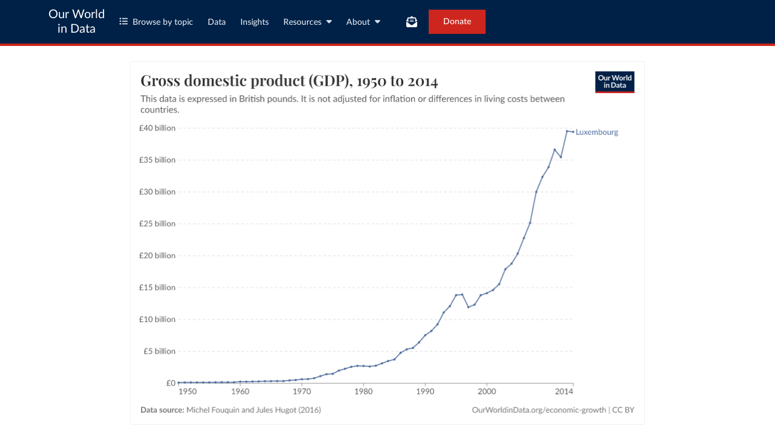

--- FILE ---
content_type: text/html; charset=utf-8
request_url: https://ourworldindata.org/grapher/national-gdp-fouquin-current-gbp?tab=chart&country=LUX
body_size: 12214
content:
<!doctype html><html lang="en" class="js-disabled"><head><meta name="viewport" content="width=device-width, initial-scale=1, minimum-scale=1"/><title>Gross domestic product (GDP) - Our World in Data</title><meta name="description" content="This data is expressed in British pounds. It is not adjusted for inflation or differences in living costs between countries."/><link rel="canonical" href="https://ourworldindata.org/grapher/national-gdp-fouquin-current-gbp"/><link rel="alternate" type="application/atom+xml" href="/atom.xml" title="Atom feed for Our World in Data"/><link rel="archives" href="https://archive.ourworldindata.org/20250909-093708/grapher/national-gdp-fouquin-current-gbp.html" title="Archived version of this chart as of 2025-09-09" data-archival-date="20250909-093708"/><link rel="apple-touch-icon" sizes="180x180" href="/apple-touch-icon.png"/><link rel="preload" href="/fonts/LatoLatin-Regular.woff2" as="font" type="font/woff2" crossorigin="anonymous"/><meta property="og:url" content="https://ourworldindata.org/grapher/national-gdp-fouquin-current-gbp?tab=chart&country=LUX" /><meta property="og:title" content="Gross domestic product (GDP)"/><meta property="og:description" content="This data is expressed in British pounds. It is not adjusted for inflation or differences in living costs between countries."/><meta property="og:image" content="https://ourworldindata.org/grapher/national-gdp-fouquin-current-gbp.png?imType=og&tab=chart&country=LUX" /><meta property="og:site_name" content="Our World in Data"/><meta name="twitter:card" content="summary_large_image"/><meta name="twitter:site" content="@OurWorldInData"/><meta name="twitter:creator" content="@OurWorldInData"/><meta name="twitter:title" content="Gross domestic product (GDP)"/><meta name="twitter:description" content="This data is expressed in British pounds. It is not adjusted for inflation or differences in living costs between countries."/><meta name="twitter:image" content="https://ourworldindata.org/grapher/national-gdp-fouquin-current-gbp.png?imType=twitter&tab=chart&country=LUX" /><link rel="modulepreload" href="/assets/owid.mjs"/><link rel="preload" href="https://cdnjs.cloudflare.com/polyfill/v3/polyfill.min.js?version=4.8.0&amp;features=es2022,es2023" as="script" data-cloudflare-disable-early-hints="true"/><link rel="preload" href="/assets/owid.css" as="style"/><meta property="og:image:width" content="1200"/><meta property="og:image:height" content="628"/><link rel="preconnect" href="https://api.ourworldindata.org"/><link rel="preload" href="https://api.ourworldindata.org/v1/indicators/96610.data.json" as="fetch" crossorigin="anonymous"/><link rel="preload" href="https://api.ourworldindata.org/v1/indicators/96610.metadata.json" as="fetch" crossorigin="anonymous"/><link rel="preload" href="/fonts/PlayfairDisplayLatin-SemiBold.woff2" as="font" type="font/woff2" crossorigin="anonymous"/><link rel="stylesheet" href="/assets/owid.css"/><script>if (window != window.top) document.documentElement.classList.add('IsInIframe')</script><script>
function setJSEnabled(enabled) {
    var elem = window.document.documentElement;
    if (enabled) {
        elem.classList.remove("js-disabled");
        elem.classList.add("js-enabled");
    } else {
        elem.classList.remove("js-enabled");
        elem.classList.add("js-disabled");
    }
}
if ("noModule" in HTMLScriptElement.prototype) {
    setJSEnabled(true);
} else {
    setJSEnabled(false);
}
window.onerror = function (err, url) {
    var isOurSyntaxError = typeof err === "string" && err.indexOf("SyntaxError") > -1 && url.indexOf("https://ourworldindata.org") > -1;
    if (isOurSyntaxError) {
        console.error("Caught global syntax error", err, url);
        setJSEnabled(false);
    }
}</script><script>/* Prepare Google Tag Manager */
window.dataLayer = window.dataLayer || [];
function gtag(){dataLayer.push(arguments);}
gtag("consent","default",{"ad_storage":"denied","ad_user_data":"denied","ad_personalization":"denied","analytics_storage":"denied","wait_for_update":1000});
</script><script>/* Load Google Tag Manager */
(function(w,d,s,l,i){w[l]=w[l]||[];w[l].push({'gtm.start':
new Date().getTime(),event:'gtm.js'});var f=d.getElementsByTagName(s)[0],
j=d.createElement(s),dl=l!='dataLayer'?'&l='+l:'';j.async=true;j.src=
'https://www.googletagmanager.com/gtm.js?id='+i+dl;f.parentNode.insertBefore(j,f);
})(window,document,'script','dataLayer','GTM-N2D4V8S');</script></head><body class="StandaloneGrapherOrExplorerPage"><header class="site-header"><div class="site-navigation-root"><div class="site-navigation"><div class="wrapper"><div class="site-navigation-bar"><div class="SiteNavigationToggle SiteNavigationToggle--mobile-menu hide-sm-up"><button aria-label="Toggle menu" class="SiteNavigationToggle__button"><svg aria-hidden="true" focusable="false" data-prefix="fas" data-icon="bars" class="svg-inline--fa fa-bars " role="img" xmlns="http://www.w3.org/2000/svg" viewBox="0 0 448 512"><path fill="currentColor" d="M0 96C0 78.3 14.3 64 32 64l384 0c17.7 0 32 14.3 32 32s-14.3 32-32 32L32 128C14.3 128 0 113.7 0 96zM0 256c0-17.7 14.3-32 32-32l384 0c17.7 0 32 14.3 32 32s-14.3 32-32 32L32 288c-17.7 0-32-14.3-32-32zM448 416c0 17.7-14.3 32-32 32L32 448c-17.7 0-32-14.3-32-32s14.3-32 32-32l384 0c17.7 0 32 14.3 32 32z"></path></svg></button></div><div class="site-logos"><div class="logo-owid"><a href="/">Our World<br/> in Data</a></div><div class="logos-wrapper"><a href="https://www.oxfordmartin.ox.ac.uk/global-development"><img src="/oms-logo.svg" alt="Oxford Martin School logo" loading="lazy" width="96" height="103"/></a><a href="https://www.ox.ac.uk/"><img src="/oxford-logo.svg" alt="University of Oxford logo" loading="lazy" width="96" height="103"/></a><a href="https://global-change-data-lab.org/"><img src="/gcdl-logo.svg" alt="Global Change Data Lab logo" loading="lazy" width="80" height="103"/></a></div></div><nav class="site-primary-links hide-sm-only"><ul><li><div class="SiteNavigationToggle topics"><button aria-label="Toggle topics menu" class="SiteNavigationToggle__button"><svg aria-hidden="true" focusable="false" data-prefix="fas" data-icon="list-ul" class="svg-inline--fa fa-list-ul " role="img" xmlns="http://www.w3.org/2000/svg" viewBox="0 0 512 512" style="margin-right:8px"><path fill="currentColor" d="M64 144a48 48 0 1 0 0-96 48 48 0 1 0 0 96zM192 64c-17.7 0-32 14.3-32 32s14.3 32 32 32l288 0c17.7 0 32-14.3 32-32s-14.3-32-32-32L192 64zm0 160c-17.7 0-32 14.3-32 32s14.3 32 32 32l288 0c17.7 0 32-14.3 32-32s-14.3-32-32-32l-288 0zm0 160c-17.7 0-32 14.3-32 32s14.3 32 32 32l288 0c17.7 0 32-14.3 32-32s-14.3-32-32-32l-288 0zM64 464a48 48 0 1 0 0-96 48 48 0 1 0 0 96zm48-208a48 48 0 1 0 -96 0 48 48 0 1 0 96 0z"></path></svg>Browse by topic</button></div></li><li><a href="/search">Data</a></li><li><a href="/data-insights">Insights</a></li><li class="with-relative-dropdown"><div class="SiteNavigationToggle"><button aria-label="Toggle resources menu" class="SiteNavigationToggle__button">Resources<svg aria-hidden="true" focusable="false" data-prefix="fas" data-icon="caret-down" class="svg-inline--fa fa-caret-down SiteNavigationToggle__caret" role="img" xmlns="http://www.w3.org/2000/svg" viewBox="0 0 320 512"><path fill="currentColor" d="M137.4 374.6c12.5 12.5 32.8 12.5 45.3 0l128-128c9.2-9.2 11.9-22.9 6.9-34.9s-16.6-19.8-29.6-19.8L32 192c-12.9 0-24.6 7.8-29.6 19.8s-2.2 25.7 6.9 34.9l128 128z"></path></svg></button></div></li><li class="with-relative-dropdown"><div class="SiteNavigationToggle"><button aria-label="Toggle about menu" class="SiteNavigationToggle__button">About<svg aria-hidden="true" focusable="false" data-prefix="fas" data-icon="caret-down" class="svg-inline--fa fa-caret-down SiteNavigationToggle__caret" role="img" xmlns="http://www.w3.org/2000/svg" viewBox="0 0 320 512"><path fill="currentColor" d="M137.4 374.6c12.5 12.5 32.8 12.5 45.3 0l128-128c9.2-9.2 11.9-22.9 6.9-34.9s-16.6-19.8-29.6-19.8L32 192c-12.9 0-24.6 7.8-29.6 19.8s-2.2 25.7 6.9 34.9l128 128z"></path></svg></button></div></li></ul></nav><div class="site-search-cta"><div class="SiteSearchNavigation"><div id="autocomplete"></div></div><div class="SiteNavigationToggle newsletter-subscription"><button aria-label="Toggle subscribe menu" class="SiteNavigationToggle__button"><span class="hide-lg-down">Subscribe</span><svg aria-hidden="true" focusable="false" data-prefix="fas" data-icon="envelope-open-text" class="svg-inline--fa fa-envelope-open-text hide-lg-up" role="img" xmlns="http://www.w3.org/2000/svg" viewBox="0 0 512 512"><path fill="currentColor" d="M215.4 96L144 96l-36.2 0L96 96l0 8.8L96 144l0 40.4 0 89L.2 202.5c1.6-18.1 10.9-34.9 25.7-45.8L48 140.3 48 96c0-26.5 21.5-48 48-48l76.6 0 49.9-36.9C232.2 3.9 243.9 0 256 0s23.8 3.9 33.5 11L339.4 48 416 48c26.5 0 48 21.5 48 48l0 44.3 22.1 16.4c14.8 10.9 24.1 27.7 25.7 45.8L416 273.4l0-89 0-40.4 0-39.2 0-8.8-11.8 0L368 96l-71.4 0-81.3 0zM0 448L0 242.1 217.6 403.3c11.1 8.2 24.6 12.7 38.4 12.7s27.3-4.4 38.4-12.7L512 242.1 512 448s0 0 0 0c0 35.3-28.7 64-64 64L64 512c-35.3 0-64-28.7-64-64c0 0 0 0 0 0zM176 160l160 0c8.8 0 16 7.2 16 16s-7.2 16-16 16l-160 0c-8.8 0-16-7.2-16-16s7.2-16 16-16zm0 64l160 0c8.8 0 16 7.2 16 16s-7.2 16-16 16l-160 0c-8.8 0-16-7.2-16-16s7.2-16 16-16z"></path></svg></button></div><a href="/donate" class="donate" data-track-note="header_navigation">Donate</a></div></div></div></div></div></header><main><figure class="js--hide-if-js-disabled" data-grapher-src="/grapher/national-gdp-fouquin-current-gbp"><div class="loading-indicator"><span style="border-color:#333"></span></div></figure><div class="js--hide-if-js-enabled" id="fallback"><picture data-owid-populate-url-params="true"><source id="grapher-preview-source" srcSet="/grapher/national-gdp-fouquin-current-gbp.png?tab=chart&country=LUX&imWidth=850 850w, /grapher/national-gdp-fouquin-current-gbp.png?tab=chart&country=LUX&imWidth=1700 1700w" sizes="(max-width: 850px) 100vw, 850px" /><img class="GrapherImage" src="/grapher/national-gdp-fouquin-current-gbp.png?tab=chart&country=LUX" alt="Gross domestic product (GDP)" width="850" height="600" loading="lazy" /></picture><p>Interactive visualization requires JavaScript</p></div><div class="related-research-data"><h2>Related research and data</h2><h3>Charts</h3><ul><li><a href="/grapher/access-to-electricity-vs-gdp-per-capita">Access to electricity vs. GDP per capita</a></li><li><a href="/grapher/adjusted-net-saving-current-us-dollars">Adjusted net saving (current US dollars)</a></li><li><a href="/grapher/adjusted-net-savings-per-person">Adjusted net savings per capita</a></li><li><a href="/grapher/real-gdp-growth">Annual GDP growth</a><span class="variantName">IMF, with projections</span></li><li><a href="/grapher/annual-gdp-growth">Annual GDP growth</a><span class="variantName">World Bank</span></li><li><a href="/grapher/annual-broad-money-growth">Annual broad money growth</a></li><li><a href="/grapher/annual-growth-of-general-government-final-consumption-expenditure">Annual growth in government consumption spending</a></li><li><a href="/grapher/gdp-per-capita-growth">Annual growth of GDP per capita</a><span class="variantName">World Bank</span></li><li><a href="/grapher/growth-rate-of-real-gdp-per-employed-person">Annual growth of GDP per employed person</a></li><li><a href="/grapher/annual-growth-of-exports-of-goods-and-services">Annual growth of exports of goods and services</a></li><li><a href="/grapher/annual-growth-of-imports-of-goods-and-services">Annual growth of imports of goods and services</a></li><li><a href="/grapher/annual-growth-of-the-gross-capital-formation">Annual growth of the gross capital formation</a></li><li><a href="/grapher/annual-working-hours-per-person-employed">Annual working hours per person employed</a></li><li><a href="/grapher/annual-working-hours-per-worker-vs-gdp-per-capita-long-run">Annual working hours per worker vs. GDP per capita</a></li><li><a href="/grapher/annual-working-hours-vs-gdp-per-capita-pwt">Annual working hours vs. GDP per capita</a><span class="variantName">Penn World Table</span></li><li><a href="/grapher/antidepressants-per-capita-vs-gdp">Antidepressant drug consumption per 1,000 people vs. GDP per capita</a></li><li><a href="/grapher/augmented-hdi-vs-gdp-per-capita">Augmented Human Development Index vs. GDP per capita</a></li><li><a href="/grapher/automated-teller-machines-atms-per-100000-adults">Automated teller machines (ATMs)</a></li><li><a href="/grapher/average-hourly-earnings">Average hourly earnings of employees</a></li><li><a href="/grapher/bank-capital-to-total-assets-ratio">Bank capital to total assets ratio</a></li><li><a href="/grapher/broad-money-to-total-reserves-ratio">Broad money to total reserves ratio</a></li><li><a href="/grapher/co2-emissions-vs-gdp">CO₂ emissions per capita vs. GDP per capita</a></li><li><a href="/grapher/capital-intensity">Capital intensity</a></li><li><a href="/grapher/capital-intensity-vs-labor-productivity">Capital intensity vs. labor productivity</a></li><li><a href="/grapher/child-mortality-gdp-per-capita">Child mortality rate vs. GDP per capita</a></li><li><a href="/grapher/coal-vs-gdp-per-capita">Coal energy consumption per capita vs. GDP per capita</a></li><li><a href="/grapher/consumer-price-index">Consumer price index</a></li><li><a href="/grapher/value-added-vs-share-of-emissions-china">Contribution to value added vs. share of CO₂ emissions in China</a></li><li><a href="/grapher/value-added-vs-share-of-emissions-germany">Contribution to value added vs. share of CO₂ emissions in Germany</a></li><li><a href="/grapher/value-added-vs-share-of-emissions-usa">Contribution to value added vs. share of CO₂ emissions in USA</a></li><li><a href="/grapher/countries-by-income-classification">Countries by income classification</a></li><li><a href="/grapher/countries-reporting-progress-in-multi-stakeholder-development-effectiveness-monitoring-frameworks-in-support-of-the-sdgs">Countries reporting progress in multi-stakeholder development effectiveness monitoring frameworks in support of the SDGs</a></li><li><a href="/grapher/countries-using-the-system-of-environmental-economic-accounting">Countries using the System of Environmental-Economic Accounting</a></li><li><a href="/grapher/countries-with-a-signed-bilateral-investment-treaty">Countries with a signed bilateral investment treaty</a></li><li><a href="/grapher/cross-country-variation-in-negative-reciprocity">Country-level estimates of negative reciprocity</a></li><li><a href="/grapher/cross-country-variation-in-risk-taking">Country-level estimates of risk taking</a></li><li><a href="/grapher/current-account-balance-as-a-proportion-of-gdp">Current account balance as a share of GDP</a></li><li><a href="/grapher/decadal-economic-disasters-type">Decadal average: Economic damages from disasters as a share of GDP</a></li><li><a href="/grapher/shares-of-gdp-by-economic-sector">Distribution of gross domestic product by economic sector</a></li><li><a href="/grapher/domestic-material-consumption-per-capita">Domestic material consumption per capita</a></li><li><a href="/grapher/domestic-material-consumption-per-unit-of-gdp">Domestic material consumption per gross domestic product</a></li><li><a href="/grapher/eci-ranking-vs-gdp-per-capita">Economic complexity rank vs. GDP per capita</a></li><li><a href="/grapher/economic-damages-from-natural-disasters-as-a-share-of-gdp">Economic damages from disasters as a share of GDP</a></li><li><a href="/grapher/economic-decline-in-the-second-quarter-of-2020">Economic decline in the second quarter of 2020</a></li><li><a href="/grapher/q2-gdp-growth-vs-confirmed-cases-per-million-people">Economic decline in the second quarter of 2020 vs. confirmed COVID-19 cases per million people</a></li><li><a href="/grapher/q2-gdp-growth-vs-confirmed-deaths-due-to-covid-19-per-million-people">Economic decline in the second quarter of 2020 vs. total confirmed COVID-19 deaths (as of August 2020)</a></li><li><a href="/grapher/energy-use-per-person-vs-gdp-per-capita">Energy use per person vs. GDP per capita</a></li><li><a href="/grapher/englands-economy-over-the-long-run-gdp-per-capita-vs-population">England&#x27;s economy over the long run: GDP per capita vs. population</a></li><li><a href="/grapher/englands-economy-over-the-long-run-gdp-vs-population">England&#x27;s economy over the long run: GDP vs. population</a></li><li><a href="/grapher/national-strategy-for-youth-employment">Existence of a national strategy for youth employment</a></li><li><a href="/grapher/pm25-exposure-gdp">Exposure to PM2.5 air pollution vs. GDP per capita</a></li><li><a href="/grapher/external-balance-on-goods-and-services-as-a-percent-of-gdp">External balance on goods and services as a percent of GDP</a></li><li><a href="/grapher/external-debt-as-a-share-of-gni">External debt as a share of gross national income</a></li><li><a href="/grapher/regulation-financial-markets">Financial soundness indicators</a></li><li><a href="/grapher/gdp-per-capita-penn-world-table">GDP per capita</a><span class="variantName">Penn World Table, constant international-$</span></li><li><a href="/grapher/gdp-per-capita-worldbank">GDP per capita</a><span class="variantName">World Bank, constant international-$</span></li><li><a href="/grapher/gdp-per-capita-worldbank-constant-usd">GDP per capita</a><span class="variantName">World Bank, constant US$</span></li><li><a href="/grapher/gdp-per-capita-maddison-project-database">GDP per capita</a><span class="variantName">Long-run data in constant international-$ - Maddison Project Database</span></li><li><a href="/grapher/gdp-per-capita-in-the-uk-since-1270">GDP per capita in England</a><span class="variantName">Broadberry et al., since 1270</span></li><li><a href="/grapher/gdp-per-capita-in-international-and-market-dollars">GDP per capita in international and market dollars</a></li><li><a href="/grapher/gdp-per-capita-world-bank-vs-maddison-project">GDP per capita: Comparing data from World Bank and Maddison Project Database</a></li><li><a href="/grapher/gdp-per-capita-world-bank-data-vs-penn-world-table">GDP per capita: Comparing data from World Bank and Penn World Table</a></li><li><a href="/grapher/gdp-per-person-employed-constant-ppp">GDP per employed person</a></li><li><a href="/grapher/gni-per-capita-vs-gdp-per-capita">GNI per capita vs. GDP per capita</a></li><li><a href="/grapher/gap-in-gdp-per-hour-worked-with-respect-to-the-united-states">Gap in GDP per hour worked with respect to the United States</a></li><li><a href="/grapher/genuine-saving-and-gdp-per-capita-in-international-dollars">Genuine saving per capita and GDP per capita</a></li><li><a href="/grapher/genuine-savings-per-capita-in-international-dollars-1900-2000">Genuine savings per capita</a></li><li><a href="/grapher/global-gdp-over-the-long-run">Global GDP over the long run</a></li><li><a href="/grapher/global-average-gdp-per-capita-over-the-long-run">Global average GDP per capita over the long run</a></li><li><a href="/grapher/global-inequality-between-world-citizens-and-its-components">Global inequality between world citizens and its components</a></li><li><a href="/grapher/government-spending-vs-gdp-per-capita">Government spending as share of GDP vs. GDP per capita</a></li><li><a href="/grapher/government-expenditure-vs-gdp">Government spending vs. GDP</a></li><li><a href="/grapher/gdp-penn-world-table">Gross domestic product (GDP)</a><span class="variantName">Penn World Table, constant international-$</span></li><li><a href="/grapher/gdp-worldbank-constant-usd">Gross domestic product (GDP)</a><span class="variantName">World Bank, constant US$</span></li><li><a href="/grapher/gdp-worldbank">Gross domestic product (GDP)</a><span class="variantName">World Bank, constant international-$</span></li><li><a href="/grapher/gdp-maddison-project-database">Gross domestic product (GDP)</a><span class="variantName">Maddison Project Database, constant international-$</span></li><li><a href="/grapher/gdp-world-regions-stacked-area">Gross domestic product (GDP) by world region</a><span class="variantName">Maddison Project Database, constant international-$</span></li><li><a href="/grapher/total-gdp-in-the-uk-since-1270">Gross domestic product (GDP) in England</a><span class="variantName">Broadberry et al., since 1270</span></li><li><a href="/grapher/gross-national-income-per-capita-worldbank">Gross national income (GNI) per capita</a><span class="variantName">World Bank</span></li><li><a href="/grapher/gross-national-income-per-capita-undp">Gross national income (GNI) per capita</a><span class="variantName">UNDP</span></li><li><a href="/grapher/gross-public-sector-debt-as-a-proportion-of-gdp">Gross public sector debt as a share of gross domestic product</a></li><li><a href="/grapher/hidden-hunger-index-vs-gdp-per-capita">Hidden Hunger Index vs. GDP per capita</a></li><li><a href="/grapher/global-change-over-the-last-50-years">How have things changed?</a></li><li><a href="/grapher/human-capital-index-vs-gdp">Human Capital Index vs. GDP per capita</a></li><li><a href="/grapher/human-development-index-vs-gdp-per-capita">Human Development Index vs. GDP per capita</a></li><li><a href="/grapher/p10-vs-gdp-per-capita">Income or consumption of the poorest 10% vs. GDP per capita</a></li><li><a href="/grapher/gdp-vs-manufacturing-gdp">Industry as a share of GDP vs. GDP per capita</a></li><li><a href="/grapher/gini-index-around-2015-1990-2015-countries-vs-gini-index-around-1990-1990-2015-countries">Inequality in 1990 vs. 2015</a></li><li><a href="/grapher/inflation-of-consumer-prices">Inflation of consumer prices</a></li><li><a href="/grapher/labor-force-participation-rate-of-men-65-years-and-older-in-the-usa">Labor force participation rate of men aged 65+ in the United States</a></li><li><a href="/grapher/labor-share-of-gdp">Labor share of gross domestic product (GDP)</a></li><li><a href="/grapher/life-expectancy-vs-gdp-per-capita">Life expectancy vs. GDP per capita</a><span class="variantName">Maddison, historical</span></li><li><a href="/grapher/loan-from-a-financial-institution-poorest-40-vs-richest-60">Loan from a financial institution, poorest 40% vs. richest 60%</a></li><li><a href="/grapher/material-footprint-per-unit-of-gdp">Material footprint per gross domestic product</a></li><li><a href="/grapher/mean-daily-per-capita-expenditure-vs-gdp-per-capita">Mean income or consumption per day vs. GDP per capita</a></li><li><a href="/grapher/mean-versus-median-monthly-per-capita-expenditure-or-income">Mean vs. median income or consumption</a><span class="variantName">World Bank</span></li><li><a href="/grapher/mechanisms-to-enhance-policy-for-sustainable-development">Mechanisms in place to enhance policy coherence for sustainable development</a></li><li><a href="/grapher/median-daily-per-capita-expenditure-vs-gdp-per-capita">Median income or consumption per day vs. GDP per capita</a></li><li><a href="/grapher/median-income-after-tax-lis">Median income per year (after tax)</a><span class="variantName">LIS</span></li><li><a href="/grapher/medical-doctors-per-1000-people-vs-gdp-per-capita">Medical doctors per 1,000 people vs. GDP per capita</a></li><li><a href="/grapher/net-portfolio-investment">Net portfolio investment</a></li><li><a href="/grapher/nominal-wages-consumer-prices-and-real-wages-in-the-uk-since-1750">Nominal wages, consumer prices and real wages</a></li><li><a href="/grapher/oil-rents-as-a-share-of-gdp">Oil rents as a share of GDP</a></li><li><a href="/grapher/output-of-key-industrial-sectors-in-england-and-the-uk">Output of key industrial sectors in the United Kingdom</a><span class="variantName">Broadberry et al.</span></li><li><a href="/grapher/output-of-key-industries-in-england">Output of key industries in the United Kingdom</a><span class="variantName">Broadberry et al., more industries</span></li><li><a href="/grapher/output-of-key-service-and-industrial-sectors-in-england-and-the-uk">Output of key service and industrial sectors in the United Kingdom</a></li><li><a href="/grapher/ppp-conversion-factor-for-private-consumption">PPP conversion factor for private consumption</a></li><li><a href="/grapher/per-capita-electricity-generation-vs-gdp-per-capita">Per capita electricity generation vs. GDP per capita</a></li><li><a href="/grapher/population-by-income-classification">Population by income classification</a></li><li><a href="/grapher/price-levels-relative-to-us-vs-gdp-per-capita">Price level relative to the US vs. GDP per capita</a></li><li><a href="/grapher/labor-productivity-per-hour">Productivity per hour of work in the UK</a></li><li><a href="/grapher/labor-productivity-vs-gdp-per-capita">Productivity vs. GDP per capita</a></li><li><a href="/grapher/labor-productivity-per-hour-pennworldtable">Productivity: output per hour worked</a></li><li><a href="/grapher/economic-complexity-rankings">Rank in the Economic Complexity Index</a></li><li><a href="/grapher/reconstruction-of-historical-global-extreme-poverty-rates-1820-2017-roser-and-hasell-2021-and-world-bank2020">Reconstruction of historical global extreme poverty rates</a></li><li><a href="/grapher/revenue-from-corporate-income-taxes-gdp">Revenue from corporate income taxes as a share of GDP</a></li><li><a href="/grapher/road-death-rate-vs-gdp-per-capita">Road incident death rate vs. GDP per capita</a></li><li><a href="/grapher/happiness-vs-gdp-per-capita-time">Self-reported happiness vs. GDP per capita</a></li><li><a href="/grapher/gdp-vs-happiness">Self-reported life satisfaction vs. GDP per capita</a></li><li><a href="/grapher/share-of-adults-borrowing-from-a-financial-institution-vs-family-or-friends">Share of adults borrowing from a financial institution vs. family or friends</a></li><li><a href="/grapher/share-of-adults-borrowing-from-different-sources">Share of adults borrowing from different sources</a></li><li><a href="/grapher/share-of-adults-who-report-saving-money-in-the-past-year">Share of adults who report saving money in the past year</a></li><li><a href="/grapher/account-at-financial-institution">Share of adults with an account at a financial institution</a></li><li><a href="/grapher/share-employment-agriculture-industry-services">Share of employment in agriculture, industry, and services</a><span class="variantName">Area chart</span></li><li><a href="/grapher/share-of-firms-for-which-access-to-finance-is-a-major-constraint">Share of firms for which access to finance is a major constraint</a></li><li><a href="/grapher/share-of-global-merchandise-exports">Share of global merchandise exports</a></li><li><a href="/grapher/share-of-gov-expenditure-in-gdp-vs-gdp-per-capita">Share of government consumption in GDP vs. GDP per capita</a></li><li><a href="/grapher/share-of-household-consumption-in-gdp-vs-gdp-per-capita">Share of household consumption in GDP vs. GDP per capita</a></li><li><a href="/grapher/gdp-vs-industry-gdp-at-constant-prices">Share of industry in GDP vs. GDP per capita</a></li><li><a href="/grapher/manufacturing-value-added-to-gdp">Share of manufacturing in gross domestic product (GDP)</a></li><li><a href="/grapher/total-manufacturing-value-added-from-high-tech">Share of medium and high-tech manufacturing in gross domestic product</a></li><li><a href="/grapher/one-person-households-vs-gdp-per-capita">Share of one-person households vs. GDP per capita</a></li><li><a href="/grapher/share-of-people-who-report-having-intentions-to-start-business">Share of people who report having intentions to start business</a></li><li><a href="/grapher/the-share-of-people-living-in-extreme-poverty-vs-gdp-per-capita">Share of population living in extreme poverty vs. GDP per capita</a></li><li><a href="/grapher/gdp-vs-services-gdp">Share of services as a share of GDP vs. GDP per capita</a></li><li><a href="/grapher/smalsmall-scale-industries-loan">Share of small-scale industries with a loan or line of credit</a></li><li><a href="/grapher/small-scale-industries-share">Share of small-scale manufacturing in total manufacturing</a></li><li><a href="/grapher/gdp-vs-agriculture-employment">Share of workers employed in agriculture vs. GDP per capita</a></li><li><a href="/grapher/gdp-vs-services-employment">Share of workers employed in services vs. GDP per capita</a></li><li><a href="/grapher/sustainable-fisheries-as-a-proportion-of-gdp">Sustainable fisheries as a proportion of gross domestic product</a></li><li><a href="/grapher/tax-revenues-vs-gdp-per-capita">Tax revenues as a share of GDP vs. GDP per capita</a></li><li><a href="/grapher/time-required-to-start-business">Time required to start a business</a></li><li><a href="/grapher/total-gdp-vs-gdp-per-capita-maddison">Total GDP vs. GDP per capita</a></li><li><a href="/grapher/tfp-at-constant-national-prices-20111">Total factor productivity</a></li><li><a href="/grapher/total-market-capitalization-listed-domestic-companies-share-gdp">Total market capitalization of listed domestic companies as a share of GDP</a></li><li><a href="/grapher/total-reserves-in-months-of-imports">Total reserves in months of imports</a></li><li><a href="/grapher/total-wealth-by-asset-group">Total wealth by asset group</a></li><li><a href="/grapher/total-wealth-per-capita-by-income-groups">Total wealth per capita, by income groups</a></li><li><a href="/grapher/globalization-over-5-centuries">Trade openness over time</a><span class="variantName">5 sources</span></li><li><a href="/grapher/unemployment-rate">Unemployment rate</a><span class="variantName">Modeled estimates</span></li><li><a href="/grapher/unemployment-rate-by-disability">Unemployment rate in people with vs. without disability</a></li><li><a href="/grapher/value-added-growth-vs-emissions-growth-china">Value added growth vs. CO₂ emissions growth in China</a></li><li><a href="/grapher/value-added-growth-vs-emissions-growth-germany">Value added growth vs. CO₂ emissions growth in Germany</a></li><li><a href="/grapher/value-added-growth-vs-emissions-growth-usa">Value added growth vs. CO₂ emissions growth in the USA</a></li><li><a href="/grapher/various-measures-of-national-savinginvestment-per-capita-in-international-dollars">Various measures of national saving/investment (per capita, in international dollars)</a></li><li><a href="/grapher/various-measures-of-national-savinginvestment-compared-to-gdp-per-capita-in-international-dollars">Various measures of national saving/investment compared to GDP per capita</a></li><li><a href="/grapher/vegetable-supply-per-person-vs-gdp-per-capita">Vegetable supply per person vs. GDP per capita</a></li><li><a href="/grapher/wage-of-craftsmen-relative-to-that-of-laborers-in-england-1200-2000">Wage of craftsmen relative to that of laborers in England</a></li><li><a href="/grapher/wealth-per-capita-by-asset-group">Wealth per capita by asset group</a></li><li><a href="/grapher/world-bank-income-groups">World Bank income groups</a></li></ul></div></main><section class="donate-footer grid grid-cols-12-full-width"><div class="donate-footer-inner span-cols-12 col-start-2"><div><h4>Our World in Data is free and accessible for everyone.</h4><p>Help us do this work by making a donation.</p></div><a href="/donate" class="owid-btn owid-btn--solid-vermillion body-2-semibold donate-button" data-track-note="donate_footer"><span>Donate now</span></a></div></section><footer class="site-footer grid grid-cols-12-full-width"><div class="footer-left span-cols-5 span-sm-cols-12 col-start-2 col-sm-start-2"><p class="body-3-medium">Our World in Data is a project of<!-- --> <a href="https://global-change-data-lab.org/">Global Change Data Lab</a>, a nonprofit based in the UK (Reg. Charity No. 1186433). Our charts, articles, and data are licensed under<!-- --> <a href="https://creativecommons.org/licenses/by/4.0/">CC BY</a>, unless stated otherwise. Tools and software we develop are open source under the<!-- --> <a href="https://github.com/owid/owid-grapher/blob/master/LICENSE.md">MIT license</a>. Third-party materials, including some charts and data, are subject to third-party licenses. See our<!-- --> <a href="/faqs">FAQs</a> for more details.</p><div class="affiliates"><div class="oxford-logos"><a href="https://www.oxfordmartin.ox.ac.uk/global-development"><img src="/oms-logo.svg" alt="Oxford Martin School logo" loading="lazy" width="96" height="103"/></a><a href="https://www.ox.ac.uk/"><img src="/oxford-logo.svg" alt="University of Oxford logo" loading="lazy" width="96" height="103"/></a><a href="https://global-change-data-lab.org/"><img src="/gcdl-logo.svg" alt="Global Change Data Lab logo" loading="lazy" width="80" height="103"/></a></div><a href="https://www.ycombinator.com"><img src="/yc-logo.svg" alt="Y Combinator logo" loading="lazy" width="123" height="30"/></a></div></div><div class="footer-right span-cols-6 span-sm-cols-12 col-start-8 col-sm-start-2 grid grid-cols-3 grid-sm-cols-2"><div class="footer-link-column"><h5 class="h5-black-caps">Explore</h5><ul class="footer-link-list"><li><a href="/#all-topics" class="body-3-medium" data-track-note="footer_navigation">Topics</a></li><li><a href="/search" class="body-3-medium" data-track-note="footer_navigation">Data</a></li><li><a href="/data-insights" class="body-3-medium" data-track-note="footer_navigation">Insights</a></li></ul><h5 class="h5-black-caps">Resources</h5><ul class="footer-link-list"><li><a href="/latest" class="body-3-medium" data-track-note="footer_navigation">Latest</a></li><li><a href="/sdgs" class="body-3-medium" data-track-note="footer_navigation">SDG Tracker</a></li><li><a href="/teaching" class="body-3-medium" data-track-note="footer_navigation">Teaching with OWID</a></li></ul></div><div class="footer-link-column"><h5 class="h5-black-caps">About</h5><ul class="footer-link-list"><li><a href="/about" class="body-3-medium" data-track-note="footer_navigation">About Us</a></li><li><a href="/organization" class="body-3-medium" data-track-note="footer_navigation">Organization</a></li><li><a href="/funding" class="body-3-medium" data-track-note="footer_navigation">Funding</a></li><li><a href="/team" class="body-3-medium" data-track-note="footer_navigation">Team</a></li><li><a href="/jobs" class="body-3-medium" data-track-note="footer_navigation">Jobs</a></li><li><a href="/faqs" class="body-3-medium" data-track-note="footer_navigation">FAQs</a></li></ul></div><div class="footer-link-column"><h5 class="h5-black-caps"><svg aria-hidden="true" focusable="false" data-prefix="fas" data-icon="rss" class="svg-inline--fa fa-rss " role="img" xmlns="http://www.w3.org/2000/svg" viewBox="0 0 448 512"><path fill="currentColor" d="M0 64C0 46.3 14.3 32 32 32c229.8 0 416 186.2 416 416c0 17.7-14.3 32-32 32s-32-14.3-32-32C384 253.6 226.4 96 32 96C14.3 96 0 81.7 0 64zM0 416a64 64 0 1 1 128 0A64 64 0 1 1 0 416zM32 160c159.1 0 288 128.9 288 288c0 17.7-14.3 32-32 32s-32-14.3-32-32c0-123.7-100.3-224-224-224c-17.7 0-32-14.3-32-32s14.3-32 32-32z"></path></svg>RSS Feeds</h5><ul class="footer-link-list"><li><a href="/atom.xml" class="body-3-medium" data-track-note="footer_navigation">Research &amp; Writing</a></li><li><a href="/atom-data-insights.xml" class="body-3-medium" data-track-note="footer_navigation">Data Insights</a></li></ul></div></div><div class="footer-base span-cols-12 col-start-2 grid grid-cols-2 grid-sm-cols-1"><div class="footer-base__socials"><h5 class="h5-black-caps">Follow us</h5><a href="https://x.com/ourworldindata" data-track-note="footer_social"><svg aria-hidden="true" focusable="false" data-prefix="fab" data-icon="x-twitter" class="svg-inline--fa fa-x-twitter " role="img" xmlns="http://www.w3.org/2000/svg" viewBox="0 0 512 512"><path fill="currentColor" d="M389.2 48h70.6L305.6 224.2 487 464H345L233.7 318.6 106.5 464H35.8L200.7 275.5 26.8 48H172.4L272.9 180.9 389.2 48zM364.4 421.8h39.1L151.1 88h-42L364.4 421.8z"></path></svg></a><a href="https://www.instagram.com/ourworldindata/" data-track-note="footer_social"><svg aria-hidden="true" focusable="false" data-prefix="fab" data-icon="instagram" class="svg-inline--fa fa-instagram " role="img" xmlns="http://www.w3.org/2000/svg" viewBox="0 0 448 512"><path fill="currentColor" d="M224.1 141c-63.6 0-114.9 51.3-114.9 114.9s51.3 114.9 114.9 114.9S339 319.5 339 255.9 287.7 141 224.1 141zm0 189.6c-41.1 0-74.7-33.5-74.7-74.7s33.5-74.7 74.7-74.7 74.7 33.5 74.7 74.7-33.6 74.7-74.7 74.7zm146.4-194.3c0 14.9-12 26.8-26.8 26.8-14.9 0-26.8-12-26.8-26.8s12-26.8 26.8-26.8 26.8 12 26.8 26.8zm76.1 27.2c-1.7-35.9-9.9-67.7-36.2-93.9-26.2-26.2-58-34.4-93.9-36.2-37-2.1-147.9-2.1-184.9 0-35.8 1.7-67.6 9.9-93.9 36.1s-34.4 58-36.2 93.9c-2.1 37-2.1 147.9 0 184.9 1.7 35.9 9.9 67.7 36.2 93.9s58 34.4 93.9 36.2c37 2.1 147.9 2.1 184.9 0 35.9-1.7 67.7-9.9 93.9-36.2 26.2-26.2 34.4-58 36.2-93.9 2.1-37 2.1-147.8 0-184.8zM398.8 388c-7.8 19.6-22.9 34.7-42.6 42.6-29.5 11.7-99.5 9-132.1 9s-102.7 2.6-132.1-9c-19.6-7.8-34.7-22.9-42.6-42.6-11.7-29.5-9-99.5-9-132.1s-2.6-102.7 9-132.1c7.8-19.6 22.9-34.7 42.6-42.6 29.5-11.7 99.5-9 132.1-9s102.7-2.6 132.1 9c19.6 7.8 34.7 22.9 42.6 42.6 11.7 29.5 9 99.5 9 132.1s2.7 102.7-9 132.1z"></path></svg></a><a href="https://www.threads.net/@ourworldindata" data-track-note="footer_social"><svg aria-hidden="true" focusable="false" data-prefix="fab" data-icon="threads" class="svg-inline--fa fa-threads " role="img" xmlns="http://www.w3.org/2000/svg" viewBox="0 0 448 512"><path fill="currentColor" d="M331.5 235.7c2.2 .9 4.2 1.9 6.3 2.8c29.2 14.1 50.6 35.2 61.8 61.4c15.7 36.5 17.2 95.8-30.3 143.2c-36.2 36.2-80.3 52.5-142.6 53h-.3c-70.2-.5-124.1-24.1-160.4-70.2c-32.3-41-48.9-98.1-49.5-169.6V256v-.2C17 184.3 33.6 127.2 65.9 86.2C102.2 40.1 156.2 16.5 226.4 16h.3c70.3 .5 124.9 24 162.3 69.9c18.4 22.7 32 50 40.6 81.7l-40.4 10.8c-7.1-25.8-17.8-47.8-32.2-65.4c-29.2-35.8-73-54.2-130.5-54.6c-57 .5-100.1 18.8-128.2 54.4C72.1 146.1 58.5 194.3 58 256c.5 61.7 14.1 109.9 40.3 143.3c28 35.6 71.2 53.9 128.2 54.4c51.4-.4 85.4-12.6 113.7-40.9c32.3-32.2 31.7-71.8 21.4-95.9c-6.1-14.2-17.1-26-31.9-34.9c-3.7 26.9-11.8 48.3-24.7 64.8c-17.1 21.8-41.4 33.6-72.7 35.3c-23.6 1.3-46.3-4.4-63.9-16c-20.8-13.8-33-34.8-34.3-59.3c-2.5-48.3 35.7-83 95.2-86.4c21.1-1.2 40.9-.3 59.2 2.8c-2.4-14.8-7.3-26.6-14.6-35.2c-10-11.7-25.6-17.7-46.2-17.8H227c-16.6 0-39 4.6-53.3 26.3l-34.4-23.6c19.2-29.1 50.3-45.1 87.8-45.1h.8c62.6 .4 99.9 39.5 103.7 107.7l-.2 .2zm-156 68.8c1.3 25.1 28.4 36.8 54.6 35.3c25.6-1.4 54.6-11.4 59.5-73.2c-13.2-2.9-27.8-4.4-43.4-4.4c-4.8 0-9.6 .1-14.4 .4c-42.9 2.4-57.2 23.2-56.2 41.8l-.1 .1z"></path></svg></a><a href="https://facebook.com/ourworldindata" data-track-note="footer_social"><svg aria-hidden="true" focusable="false" data-prefix="fab" data-icon="facebook" class="svg-inline--fa fa-facebook " role="img" xmlns="http://www.w3.org/2000/svg" viewBox="0 0 512 512"><path fill="currentColor" d="M512 256C512 114.6 397.4 0 256 0S0 114.6 0 256C0 376 82.7 476.8 194.2 504.5V334.2H141.4V256h52.8V222.3c0-87.1 39.4-127.5 125-127.5c16.2 0 44.2 3.2 55.7 6.4V172c-6-.6-16.5-1-29.6-1c-42 0-58.2 15.9-58.2 57.2V256h83.6l-14.4 78.2H287V510.1C413.8 494.8 512 386.9 512 256h0z"></path></svg></a><a href="https://www.linkedin.com/company/ourworldindata" data-track-note="footer_social"><svg aria-hidden="true" focusable="false" data-prefix="fab" data-icon="linkedin" class="svg-inline--fa fa-linkedin " role="img" xmlns="http://www.w3.org/2000/svg" viewBox="0 0 448 512"><path fill="currentColor" d="M416 32H31.9C14.3 32 0 46.5 0 64.3v383.4C0 465.5 14.3 480 31.9 480H416c17.6 0 32-14.5 32-32.3V64.3c0-17.8-14.4-32.3-32-32.3zM135.4 416H69V202.2h66.5V416zm-33.2-243c-21.3 0-38.5-17.3-38.5-38.5S80.9 96 102.2 96c21.2 0 38.5 17.3 38.5 38.5 0 21.3-17.2 38.5-38.5 38.5zm282.1 243h-66.4V312c0-24.8-.5-56.7-34.5-56.7-34.6 0-39.9 27-39.9 54.9V416h-66.4V202.2h63.7v29.2h.9c8.9-16.8 30.6-34.5 62.9-34.5 67.2 0 79.7 44.3 79.7 101.9V416z"></path></svg></a><a href="https://bsky.app/profile/ourworldindata.org" data-track-note="footer_social"><svg aria-hidden="true" focusable="false" data-prefix="fab" data-icon="bluesky" class="svg-inline--fa fa-bluesky " role="img" xmlns="http://www.w3.org/2000/svg" viewBox="0 0 512 512"><path fill="currentColor" d="M111.8 62.2C170.2 105.9 233 194.7 256 242.4c23-47.6 85.8-136.4 144.2-180.2c42.1-31.6 110.3-56 110.3 21.8c0 15.5-8.9 130.5-14.1 149.2C478.2 298 412 314.6 353.1 304.5c102.9 17.5 129.1 75.5 72.5 133.5c-107.4 110.2-154.3-27.6-166.3-62.9l0 0c-1.7-4.9-2.6-7.8-3.3-7.8s-1.6 3-3.3 7.8l0 0c-12 35.3-59 173.1-166.3 62.9c-56.5-58-30.4-116 72.5-133.5C100 314.6 33.8 298 15.7 233.1C10.4 214.4 1.5 99.4 1.5 83.9c0-77.8 68.2-53.4 110.3-21.8z"></path></svg></a><a href="https://github.com/owid" data-track-note="footer_social"><svg aria-hidden="true" focusable="false" data-prefix="fab" data-icon="github" class="svg-inline--fa fa-github " role="img" xmlns="http://www.w3.org/2000/svg" viewBox="0 0 496 512"><path fill="currentColor" d="M165.9 397.4c0 2-2.3 3.6-5.2 3.6-3.3.3-5.6-1.3-5.6-3.6 0-2 2.3-3.6 5.2-3.6 3-.3 5.6 1.3 5.6 3.6zm-31.1-4.5c-.7 2 1.3 4.3 4.3 4.9 2.6 1 5.6 0 6.2-2s-1.3-4.3-4.3-5.2c-2.6-.7-5.5.3-6.2 2.3zm44.2-1.7c-2.9.7-4.9 2.6-4.6 4.9.3 2 2.9 3.3 5.9 2.6 2.9-.7 4.9-2.6 4.6-4.6-.3-1.9-3-3.2-5.9-2.9zM244.8 8C106.1 8 0 113.3 0 252c0 110.9 69.8 205.8 169.5 239.2 12.8 2.3 17.3-5.6 17.3-12.1 0-6.2-.3-40.4-.3-61.4 0 0-70 15-84.7-29.8 0 0-11.4-29.1-27.8-36.6 0 0-22.9-15.7 1.6-15.4 0 0 24.9 2 38.6 25.8 21.9 38.6 58.6 27.5 72.9 20.9 2.3-16 8.8-27.1 16-33.7-55.9-6.2-112.3-14.3-112.3-110.5 0-27.5 7.6-41.3 23.6-58.9-2.6-6.5-11.1-33.3 2.6-67.9 20.9-6.5 69 27 69 27 20-5.6 41.5-8.5 62.8-8.5s42.8 2.9 62.8 8.5c0 0 48.1-33.6 69-27 13.7 34.7 5.2 61.4 2.6 67.9 16 17.7 25.8 31.5 25.8 58.9 0 96.5-58.9 104.2-114.8 110.5 9.2 7.9 17 22.9 17 46.4 0 33.7-.3 75.4-.3 83.6 0 6.5 4.6 14.4 17.3 12.1C428.2 457.8 496 362.9 496 252 496 113.3 383.5 8 244.8 8zM97.2 352.9c-1.3 1-1 3.3.7 5.2 1.6 1.6 3.9 2.3 5.2 1 1.3-1 1-3.3-.7-5.2-1.6-1.6-3.9-2.3-5.2-1zm-10.8-8.1c-.7 1.3.3 2.9 2.3 3.9 1.6 1 3.6.7 4.3-.7.7-1.3-.3-2.9-2.3-3.9-2-.6-3.6-.3-4.3.7zm32.4 35.6c-1.6 1.3-1 4.3 1.3 6.2 2.3 2.3 5.2 2.6 6.5 1 1.3-1.3.7-4.3-1.3-6.2-2.2-2.3-5.2-2.6-6.5-1zm-11.4-14.7c-1.6 1-1.6 3.6 0 5.9 1.6 2.3 4.3 3.3 5.6 2.3 1.6-1.3 1.6-3.9 0-6.2-1.4-2.3-4-3.3-5.6-2z"></path></svg></a></div><div class="footer-base__legal"><ul class="footer-link-list"><li><a href="/privacy-policy" class="body-3-medium" data-track-note="footer_navigation">Privacy policy</a></li><li><a href="/cookie-notice" class="body-3-medium" data-track-note="footer_navigation">Cookie notice</a></li><li><a href="/organization#legal-disclaimer" class="body-3-medium" data-track-note="footer_navigation">Legal disclaimer</a></li><li><a href="https://github.com/owid/owid-grapher/blob/master/LICENSE.md" class="body-3-medium" data-track-note="footer_navigation">Grapher license</a></li></ul></div></div><div class="site-tools"></div><script src="https://cdnjs.cloudflare.com/polyfill/v3/polyfill.min.js?version=4.8.0&amp;features=es2022,es2023"></script><script type="module" src="/assets/owid.mjs" data-attach-owid-error-handler="true"></script><script>
document.querySelectorAll("script[data-attach-owid-error-handler]").forEach(script => {
    script.onerror = () => {
        console.log(new Error("Failed to load script: ", script.src));
        document.documentElement.classList.add("js-disabled");
        document.documentElement.classList.remove("js-enabled");
    }
})</script><script type="module">window._OWID_ARCHIVE_CONTEXT = {"archivalDate":"20250909-093708","archiveUrl":"https://archive.ourworldindata.org/20250909-093708/grapher/national-gdp-fouquin-current-gbp.html","type":"archived-page-version"};
window.runSiteFooterScripts({"context":"grapherPage"});</script></footer><script type="module">const jsonConfig = 
//EMBEDDED_JSON
{
  "id": 2536,
  "map": {
    "colorScale": {
      "baseColorScheme": "PuBu",
      "binningStrategy": "manual",
      "customNumericValues": [
        0,
        10000000000,
        30000000000,
        100000000000,
        300000000000,
        1000000000000,
        3000000000000,
        10000000000000
      ]
    },
    "columnSlug": "96610"
  },
  "tab": "map",
  "slug": "national-gdp-fouquin-current-gbp",
  "title": "Gross domestic product (GDP)",
  "yAxis": {
    "min": 0,
    "canChangeScaleType": true
  },
  "$schema": "https://files.ourworldindata.org/schemas/grapher-schema.009.json",
  "version": 12,
  "subtitle": "This data is expressed in British pounds. It is not adjusted for inflation or differences in living costs between countries.",
  "hasMapTab": true,
  "originUrl": "/economic-growth",
  "dimensions": [
    {
      "property": "y",
      "variableId": 96610
    }
  ],
  "isPublished": true,
  "variantName": "Fouquin and Hugot, current GBP",
  "hideRelativeToggle": false,
  "selectedEntityNames": [
    "United States",
    "China",
    "India",
    "Japan",
    "Germany",
    "Russia",
    "Brazil",
    "United Kingdom",
    "France",
    "Mexico",
    "Venezuela"
  ],
  "adminBaseUrl": "https://admin.owid.io",
  "bakedGrapherURL": "https://ourworldindata.org/grapher"
}
//EMBEDDED_JSON

const archiveContext = window._OWID_ARCHIVE_CONTEXT
const isPreviewing = undefined
window.renderSingleGrapherOnGrapherPage(jsonConfig, "https://api.ourworldindata.org/v1/indicators", { archiveContext, isPreviewing })</script><!-- Cloudflare Pages Analytics --><script defer src='https://static.cloudflareinsights.com/beacon.min.js' data-cf-beacon='{"token": "4d1cbc1f1882457ca174f8344c4be6bc"}'></script><!-- Cloudflare Pages Analytics --></body></html>